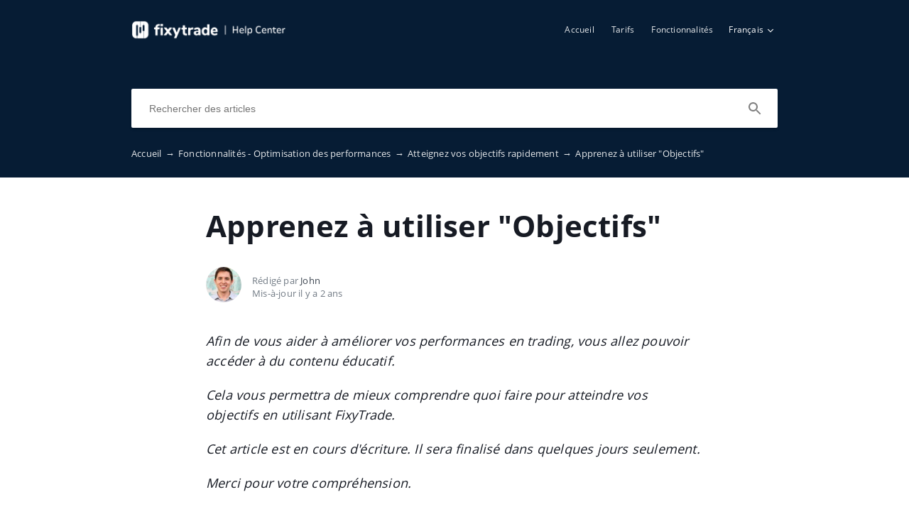

--- FILE ---
content_type: text/html; charset=UTF-8
request_url: https://docs.fixytrade.com/fr/fonctionnalites-optimisation-des-performances/apprenez-a-utiliser-objectifs
body_size: 3708
content:
<!DOCTYPE html>
<html lang="fr" prefix="og: http://ogp.me/ns#">
<head>
    <meta charset="UTF-8">
    <title>Apprenez à utiliser "Objectifs"</title>
    <meta name="viewport" content="width=device-width, initial-scale=1.0">
                    <meta property="og:title" content="Apprenez à utiliser "Objectifs"">
        <meta name="twitter:title" content="Apprenez à utiliser "Objectifs"">
                                <link href="https://ucarecdn.com/33fab77f-d7e0-4d01-99d7-fcbf56d3c002/" rel="image_src">
        <meta name="twitter:image" content="https://ucarecdn.com/33fab77f-d7e0-4d01-99d7-fcbf56d3c002/">
        <meta property="og:image" content="https://ucarecdn.com/33fab77f-d7e0-4d01-99d7-fcbf56d3c002/">
    
        <meta name="referrer" content="strict-origin-when-cross-origin" />
    <meta name="theme-color" content="##061c34">
    <meta name="msapplication-TileColor" content="##061c34">
    <meta property="og:locale" content="fr">
    <meta property="og:type" content="website">
    <meta property="og:url" content="https://docs.fixytrade.com/fr/fonctionnalites-optimisation-des-performances/apprenez-a-utiliser-objectifs">
    <link href="https://docs.fixytrade.com/fr/fonctionnalites-optimisation-des-performances/apprenez-a-utiliser-objectifs" rel="canonical">
    <link href="https://ucr.helpcrunch.com" rel="dns-prefetch">
    <link href="https://embed.helpcrunch.com" rel="dns-prefetch">
    <link href="https://ucarecdn.com" rel="dns-prefetch">
    <link href="https://helpcrunch.com" rel="dns-prefetch">
            <link rel="alternate" hreflang="x-default" href="https://docs.fixytrade.com/en/features-predictable-earnings/learn-how-to-use-goals" />
        <link rel="alternate" hreflang="en" href="https://docs.fixytrade.com/en/features-predictable-earnings/learn-how-to-use-goals" />
                    <link rel="alternate" hreflang="fr" href="https://docs.fixytrade.com/fr/fonctionnalites-optimisation-des-performances/apprenez-a-utiliser-objectifs" />
                                <link rel="apple-touch-icon" href="https://ucarecdn.com/d3b52ae3-5850-4165-9976-621388b3cf38/">
        <link rel="icon" type="image/png" href="https://ucarecdn.com/d3b52ae3-5850-4165-9976-621388b3cf38/-/scale_crop/48x48/-/format/png/" />
        <link rel="apple-touch-icon-precomposed" href="https://ucarecdn.com/d3b52ae3-5850-4165-9976-621388b3cf38/" />
        <meta name="msapplication-TileImage" content="https://ucarecdn.com/d3b52ae3-5850-4165-9976-621388b3cf38/" />

                    <link href="https://ucarecdn.com/d3b52ae3-5850-4165-9976-621388b3cf38/-/scale_crop/57x57/" rel="apple-touch-icon" sizes="57x57">
                    <link href="https://ucarecdn.com/d3b52ae3-5850-4165-9976-621388b3cf38/-/scale_crop/60x60/" rel="apple-touch-icon" sizes="60x60">
                    <link href="https://ucarecdn.com/d3b52ae3-5850-4165-9976-621388b3cf38/-/scale_crop/72x72/" rel="apple-touch-icon" sizes="72x72">
                    <link href="https://ucarecdn.com/d3b52ae3-5850-4165-9976-621388b3cf38/-/scale_crop/76x76/" rel="apple-touch-icon" sizes="76x76">
                    <link href="https://ucarecdn.com/d3b52ae3-5850-4165-9976-621388b3cf38/-/scale_crop/114x114/" rel="apple-touch-icon" sizes="114x114">
                    <link href="https://ucarecdn.com/d3b52ae3-5850-4165-9976-621388b3cf38/-/scale_crop/120x120/" rel="apple-touch-icon" sizes="120x120">
                    <link href="https://ucarecdn.com/d3b52ae3-5850-4165-9976-621388b3cf38/-/scale_crop/144x144/" rel="apple-touch-icon" sizes="144x144">
                    <link href="https://ucarecdn.com/d3b52ae3-5850-4165-9976-621388b3cf38/-/scale_crop/152x152/" rel="apple-touch-icon" sizes="152x152">
                    <link href="https://ucarecdn.com/d3b52ae3-5850-4165-9976-621388b3cf38/-/scale_crop/180x180/" rel="apple-touch-icon" sizes="180x180">
        
                    <link href="https://ucarecdn.com/d3b52ae3-5850-4165-9976-621388b3cf38/-/scale_crop/16x16/-/format/png/" type="image/png" rel="icon" sizes="16x16">
                    <link href="https://ucarecdn.com/d3b52ae3-5850-4165-9976-621388b3cf38/-/scale_crop/32x32/-/format/png/" type="image/png" rel="icon" sizes="32x32">
                    <link href="https://ucarecdn.com/d3b52ae3-5850-4165-9976-621388b3cf38/-/scale_crop/96x96/-/format/png/" type="image/png" rel="icon" sizes="96x96">
                    <link href="https://ucarecdn.com/d3b52ae3-5850-4165-9976-621388b3cf38/-/scale_crop/192x192/-/format/png/" type="image/png" rel="icon" sizes="192x192">
                <link href="/fr/manifest.json" rel="manifest">

    
            <script type="text/javascript">
            window.helpcrunchSettings = {
                organization: 'fixytrade',
                appId: '38a9f2e2-4a81-48cf-a550-37164ce08f97',
             };
        </script>

        <script type="text/javascript">
            (function(w,d){var hS=w.helpcrunchSettings;if(!hS||!hS.organization){return;}var widgetSrc='https://embed.helpcrunch.com/sdk.js';w.HelpCrunch=function(){w.HelpCrunch.q.push(arguments)};w.HelpCrunch.q=[];function r(){if (d.querySelector('script[src="' + widgetSrc + '"')) { return; }var s=d.createElement('script');s.async=1;s.type='text/javascript';s.src=widgetSrc;(d.body||d.head).appendChild(s);}if(d.readyState === 'complete'||hS.loadImmediately){r();} else if(w.attachEvent){w.attachEvent('onload',r)}else{w.addEventListener('load',r,false)}})(window, document)
        </script>
        <link rel="stylesheet" type="text/css" href="/assets/css/main.min.css">

    <!--suppress CssReplaceWithShorthandSafely -->
    <style>
        :root {
            --theme-color: #061c34;
        }

        header,
        .theme-bg-color,
        .theme-bg-color-hover:hover,
        .authentication .authentication-block--title::before,
        .categories .category-item::before,
        .author-block .empty-avatar {
            background-color: #061c34;
        }

        .theme-border {
            border-color: #061c34;
        }

        .theme-border-hover:hover {
            border-color: #061c34;
        }

        .theme-color,
        .categories .category-item h4,
        .categories .category-item h4 a,
        main.article #article-content a,
        main.article #article-content ol li::before,
        .page-header.error-404 a,
        .up-block .up-icon,
        .search-item .title a {
            color: #061c34;
        }

        main.article #article-content ul li::before {
            border-top-color: #061c34;
        }

        .search-form-block .search-form .search-button .loading-animation-elements circle {
            stroke: #061c34;
        }

        main.article #article-content blockquote {
            border-color: #061c34;
        }

        .authentication .authentication-block .authentication-form .authentication-form-wrapper .authentication-form-bottom .authentication-form-button button {
            border-color: #061c34;
            color: #061c34;
        }

        
        .menu-wrapper.visible {
            background-color: #061c34;
        }

    </style>

            </head>
<body>
    

<header
            class="inside-page-header"
    >
    <div class="container">
        <nav>
            <div class="nav-wrapper">
                <div class="nav-brand">
                    <a href="https://docs.fixytrade.com/fr"
                        title="Apprenez à utiliser "Objectifs""
                    >
                                                    <img src="https://ucarecdn.com/33fab77f-d7e0-4d01-99d7-fcbf56d3c002/" alt="Apprenez à utiliser "Objectifs"">
                                            </a>
                </div>
                <div class="nav-hamburger
                    nav-hamburger__visible"
                >
                    <span></span>
                </div>
            </div>

            <div class="menu-wrapper
                "
            >
                <div class="nav-items">
                    <div class="nav-items__wrapper">
                        
    <a class="btn btn-primary" href="https://www.fixytrade.com/fr" target="_blank">Accueil</a>    <a class="btn btn-primary" href="https://fixytrade.com/fr/tarifs/" target="_blank">Tarifs</a>    <a class="btn btn-primary" href="https://fixytrade.com/fr/fonctionnalites/" target="_blank">Fonctionnalités</a>
                    </div>
                </div>

                                    <div class="language-dropdown">
                        <div class="language-dropdown__selected">
                            <span>Français</span>
                            <div class="language-dropdown__arrow"></div>
                            <!-- TODO translate -->
                            <div class="language-dropdown__select-language">
                                Choisissez votre langue                            </div>
                        </div>

                        <div class="language-dropdown__drop">
                            <div class="language-dropdown__drop-items">
                                                                    <a href="https://docs.fixytrade.com/en/features-predictable-earnings/learn-how-to-use-goals"
                                        class="language-dropdown__item"
                                    >
                                        <div class="language-dropdown__title">English</div>
                                    </a>
                                                                    <a href="https://docs.fixytrade.com/fr/fonctionnalites-optimisation-des-performances/apprenez-a-utiliser-objectifs"
                                        class="language-dropdown__item selected"
                                    >
                                        <div class="language-dropdown__title">Français</div>
                                    </a>
                                                            </div>
                        </div>
                    </div>
                            </div>
        </nav>

        
                    
<div class="search-form-block">
    <form method="get"
        action="/fr/search"
        autocomplete="off"
        class="search"
    >
        <div class="search-form">
            <div class="search-wrapper">
                <div class="arrow-back"></div>

                <input type="text"
                    class="search-input"
                    name="query"
                    value=""
                    placeholder="Rechercher des articles"
                    autocomplete="off"
                >
                <input type="submit" style="display:none">

                <div class="search-button search"
                    data-type="search"
                >
                    <div class="loading-animation-elements">
                        <svg class="loader-circle"
                            viewBox="0 0 28 28"
                            xmlns="http://www.w3.org/2000/svg"
                        >
                            <circle cx="14" cy="14" r="12" fill="none" stroke-width="3"></circle>
                        </svg>
                    </div>
                </div>

                <div class="search-autocomplete"></div>
            </div>
        </div>
    </form>
</div>
        
                    <div class="breadcrumbs ellipsis">
                        <a href="https://docs.fixytrade.com/fr">
                Accueil <span class="separator">→</span>
            </a>
                                <a href="https://docs.fixytrade.com/fr/fonctionnalites-optimisation-des-performances">
                Fonctionnalités - Optimisation des performances <span class="separator">→</span>
            </a>
                                <a href="https://docs.fixytrade.com/fr/fonctionnalites-optimisation-des-performances#atteignez-vos-objectifs-rapidement">
                Atteignez vos objectifs rapidement <span class="separator">→</span>
            </a>
                                <span class="last-breadcrumb">Apprenez à utiliser "Objectifs"</span>
            </div>
            </div>
</header>




<main class="article">
    <section>
        
        <script>
          window.hcEmptyArticleTranslate = Boolean('');
          window.hcIsArticleStatusDraft = Boolean('');
        </script>

        <section class="page-header article-header">
    <div class="container">
        <h1>Apprenez à utiliser "Objectifs"</h1>
        <span class="page-header-description">
                    </span>
    </div>
</section>

        <div class="container">
            
<div class="author-block">
            <div class="image-wrapper">
                            <img class="author-image"
                  src="https://ucarecdn.com/7e4bc1d3-097c-4a92-9a14-4b4935f7fdc7/-/scale_crop/100x100/"
                  alt=""
                >
                    </div>

        <div class="text-wrapper">
            <div class="writer ellipsis">
                Rédigé par                 <span class="author-name">John</span>
             </div>
            <div class="article-update ellipsis"
                title="il y a 2 ans"
            >
                Mis-à-jour                il y a 2 ans            </div>
        </div>
    </div>
        </div>

        <div class="container">
            <div id="article-content">
                <p><i>Afin de vous aider &agrave; am&eacute;liorer vos performances en trading, vous allez pouvoir acc&eacute;der &agrave; du contenu &eacute;ducatif.</i></p>
<p><i>Cela vous permettra de mieux comprendre quoi faire pour atteindre vos objectifs en utilisant FixyTrade.</i></p>
<p><i>Cet article est en cours d'&eacute;criture. Il sera finalis&eacute; dans quelques jours seulement.</i></p>
<p><i>Merci pour votre compr&eacute;hension.</i></p>
<p><i>Toute l'&eacute;quipe FixyTrade vous souhaite de bons trades !</i></p>            </div>
        </div>
    </section>

    
<section class="article-rating"
    data-article-id="34"
>
    <div class="container">
        <div class="rating-container">
            <div class="rating-header">
                Cela a-t-il répondu à votre question?            </div>

            <div class="ratings-wrapper">
                <div class="rating" data-rating-name="poor">
                    <span class="icon icon-poor"
                        data-type="1"
                    ></span>
                </div>
                <div class="rating" data-rating-name="average">
                    <span class="icon icon-average"
                        data-type="2"
                    ></span>
                </div>

                <div class="rating" data-rating-name="great">
                    <span class="icon icon-great"
                        data-type="3"
                    ></span>
                </div>
            </div>
        </div>
    </div>
</section>

    <script src="/assets/js/vendors/prism.js"></script>
</main>

<div class="popup-overlay">
    <div class="close-button">
        <img src="/img/close-icon.svg" alt="close-image">
    </div>

    <img class="full-image" alt="full-image">
</div>

<footer>
    <div class="container">
        <div class="bottom-links">
                    </div>
        <div class="social-links">
            
<div class="links-wrapper">
    
    
    </div>
        </div>

            </div>
</footer>

     <div class="up-block">
    <div class="up-icon">
        <svg xmlns="http://www.w3.org/2000/svg" width="20" height="13" viewBox="0 0 20 13">
            <g fill="none" fill-rule="evenodd">
                <path d="M-9.2-13.2h38.4v38.4H-9.2z"/>
                <path fill="currentColor" fill-rule="nonzero" d="M17.344 12.4L10 5.072 2.656 12.4.4 10.144l9.6-9.6 9.6 9.6z"/>
            </g>
        </svg>
    </div>
</div>

     <script type="text/javascript">
        window.hcTranslates = {};
        window.hcTranslates.ARTICLES_FOUND = 'Voir tous';
        window.hcCurrentLanguage = 'fr';
        window.hcPrimaryLanguage = 'en';

        window.getPageLanguage = () => (
            window.hcEmptyArticleTranslate ? window.hcPrimaryLanguage : window.hcCurrentLanguage
        );
     </script>
     <script src="/assets/js/app.js"></script>
<script defer src="https://static.cloudflareinsights.com/beacon.min.js/vcd15cbe7772f49c399c6a5babf22c1241717689176015" integrity="sha512-ZpsOmlRQV6y907TI0dKBHq9Md29nnaEIPlkf84rnaERnq6zvWvPUqr2ft8M1aS28oN72PdrCzSjY4U6VaAw1EQ==" data-cf-beacon='{"version":"2024.11.0","token":"ec21f03eeb6e44f89fc16729ff283199","r":1,"server_timing":{"name":{"cfCacheStatus":true,"cfEdge":true,"cfExtPri":true,"cfL4":true,"cfOrigin":true,"cfSpeedBrain":true},"location_startswith":null}}' crossorigin="anonymous"></script>
</body>
</html>
